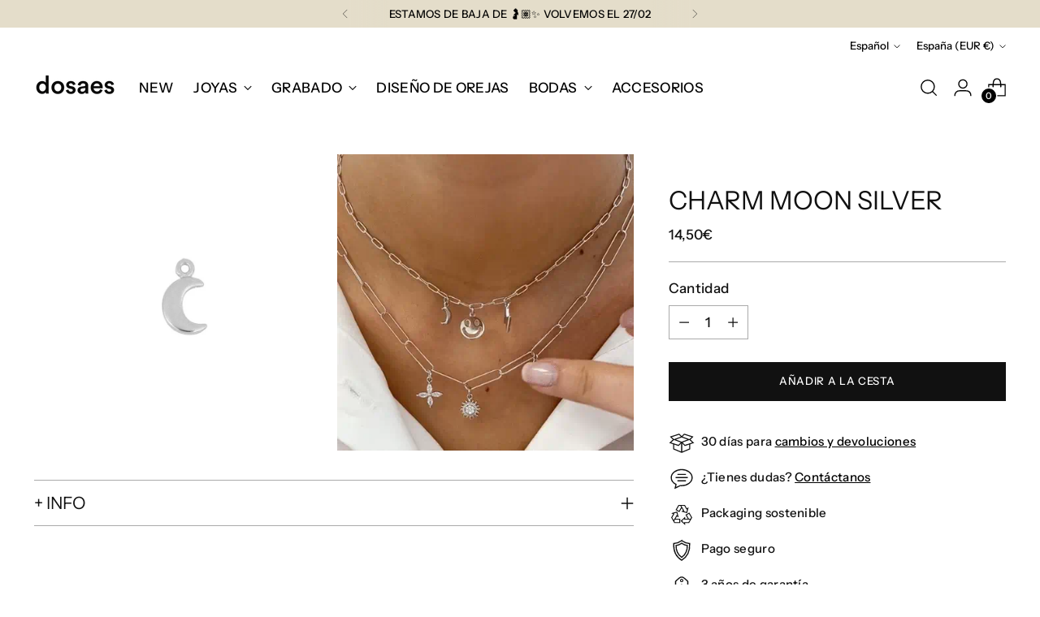

--- FILE ---
content_type: text/javascript; charset=utf-8
request_url: https://dosaes.com/products/charm-moon-silver.js
body_size: 663
content:
{"id":6601143713880,"title":"Charm Moon Silver","handle":"charm-moon-silver","description":"\u003cp\u003e\u003cstrong\u003eDESCRIPCIÓN\u003c\/strong\u003e\u003c\/p\u003e\n\u003cp\u003eEl magnetismo y misticismo de la luna es la quinta esencia del charm Moon. Un pequeño charm en forma de luna que le dará un toque divertido y mágico a todas tus joyas favoritas. Una apuesta segura que se convertirá en un must en tu joyero. Personaliza tus joyas favoritas con nuestros charms y dale un toque único a todos tus looks.\u003c\/p\u003e\n\u003cp\u003eSi quieres que montemos este charm en otro producto, debes indicárnoslo en los comentarios del pedido. En caso de no indicarlo, se enviará sin montar.\u003c\/p\u003e\n\u003cp\u003e\u003cstrong\u003eDETALLES\u003c\/strong\u003e\u003c\/p\u003e\n\u003cp\u003ePlata de Primera Ley 925\u003c\/p\u003e\n\u003cp\u003eAlto del colgante de 6,5 mm | Ancho del colgante de 4,6 mm\u003c\/p\u003e","published_at":"2021-05-14T14:00:28+02:00","created_at":"2021-04-29T14:41:34+02:00","vendor":"dosaes","type":"Charms","tags":["Activo","Plata"],"price":1450,"price_min":1450,"price_max":1450,"available":true,"price_varies":false,"compare_at_price":null,"compare_at_price_min":0,"compare_at_price_max":0,"compare_at_price_varies":false,"variants":[{"id":39383183458392,"title":"Default Title","option1":"Default Title","option2":null,"option3":null,"sku":"CH124RH","requires_shipping":true,"taxable":true,"featured_image":null,"available":true,"name":"Charm Moon Silver","public_title":null,"options":["Default Title"],"price":1450,"weight":0,"compare_at_price":null,"inventory_management":"shopify","barcode":"PM501RH","requires_selling_plan":false,"selling_plan_allocations":[]}],"images":["\/\/cdn.shopify.com\/s\/files\/1\/0086\/2761\/7856\/products\/0020_Blancoynegro1copia.jpg?v=1619700122","\/\/cdn.shopify.com\/s\/files\/1\/0086\/2761\/7856\/products\/89F45DA4-38E8-4303-B922-7FEDB9C481F8_0dbcee01-5ccd-4188-bbc0-1b7163513546.gif?v=1620628251"],"featured_image":"\/\/cdn.shopify.com\/s\/files\/1\/0086\/2761\/7856\/products\/0020_Blancoynegro1copia.jpg?v=1619700122","options":[{"name":"Title","position":1,"values":["Default Title"]}],"url":"\/products\/charm-moon-silver","media":[{"alt":null,"id":20519252197464,"position":1,"preview_image":{"aspect_ratio":1.0,"height":800,"width":800,"src":"https:\/\/cdn.shopify.com\/s\/files\/1\/0086\/2761\/7856\/products\/0020_Blancoynegro1copia.jpg?v=1619700122"},"aspect_ratio":1.0,"height":800,"media_type":"image","src":"https:\/\/cdn.shopify.com\/s\/files\/1\/0086\/2761\/7856\/products\/0020_Blancoynegro1copia.jpg?v=1619700122","width":800},{"alt":null,"id":20545370587224,"position":2,"preview_image":{"aspect_ratio":1.0,"height":518,"width":518,"src":"https:\/\/cdn.shopify.com\/s\/files\/1\/0086\/2761\/7856\/products\/89F45DA4-38E8-4303-B922-7FEDB9C481F8_0dbcee01-5ccd-4188-bbc0-1b7163513546.gif?v=1620628251"},"aspect_ratio":1.0,"height":518,"media_type":"image","src":"https:\/\/cdn.shopify.com\/s\/files\/1\/0086\/2761\/7856\/products\/89F45DA4-38E8-4303-B922-7FEDB9C481F8_0dbcee01-5ccd-4188-bbc0-1b7163513546.gif?v=1620628251","width":518}],"requires_selling_plan":false,"selling_plan_groups":[]}